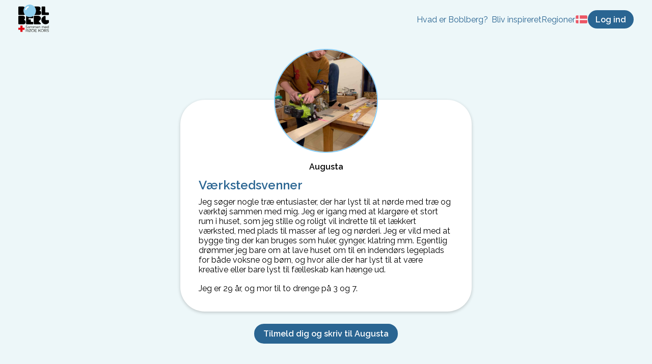

--- FILE ---
content_type: text/html; charset=utf-8
request_url: https://boblberg.dk/bobler/120715/V%C3%A6rkstedsvenner
body_size: 8793
content:
<!DOCTYPE html><html lang="da"><head><meta charSet="utf-8"/><meta name="viewport" content="width=device-width, initial-scale=1, minimum-scale=1, maximum-scale=1, viewport-fit=cover"/><title>Værkstedsvenner | Boblberg</title><meta name="description" content="Jeg søger nogle træ entusiaster, der har lyst til at nørde med træ og værktøj sammen med mig. Jeg er igang med at klargøre et stort rum i huset, som jeg stille"/><meta property="og:type" content="website"/><meta property="og:title" content="Boblberg | En digital platform for fællesskaber"/><meta property="og:description" content="Boblberg er en platform, hvor du kan skabe nye fællesskaber og søge nye interesser blandt 500.000 brugere – Bliv bruger idag og tag del i fællesskabet"/><meta property="og:image" content="https://filer.boblberg.dk/Assets/boblberg_open_graph_dk.jpg"/><meta property="og:site_name" content="Boblberg"/><link rel="canonical" href="https://boblberg.dk/bobler/120715/Værkstedsvenner"/><meta name="next-head-count" content="10"/><link rel="shortcut icon" href="/bobl.png"/><script id="CookieConsent" src="https://policy.app.cookieinformation.com/uc.js" data-culture="DA" type="text/javascript"></script><script async="" defer="" data-domain="boblberg.dk,boblberg.samlet" src="https://plausible.io/js/plausible.js"></script><link rel="preconnect" href="https://fonts.gstatic.com" crossorigin /><link rel="preload" href="/_next/static/css/f27ba98792be88ae.css" as="style"/><link rel="stylesheet" href="/_next/static/css/f27ba98792be88ae.css" data-n-g=""/><noscript data-n-css=""></noscript><script defer="" nomodule="" src="/_next/static/chunks/polyfills-5cd94c89d3acac5f.js"></script><script src="/_next/static/chunks/webpack-f1a85fcf73152eef.js" defer=""></script><script src="/_next/static/chunks/framework-a070cbfff3c750c5.js" defer=""></script><script src="/_next/static/chunks/main-992a2872f01ddcce.js" defer=""></script><script src="/_next/static/chunks/pages/_app-810b79ccf05cef7c.js" defer=""></script><script src="/_next/static/chunks/c943faba-9d8486e4c5eca33e.js" defer=""></script><script src="/_next/static/chunks/621-7bea0f8795ac3cf9.js" defer=""></script><script src="/_next/static/chunks/2314-30f432668e822693.js" defer=""></script><script src="/_next/static/chunks/pages/bobler/%5B...boblId%5D-0eb724d9453b660d.js" defer=""></script><script src="/_next/static/sPHfFnVLfsW5czQgyM2Qt/_buildManifest.js" defer=""></script><script src="/_next/static/sPHfFnVLfsW5czQgyM2Qt/_ssgManifest.js" defer=""></script><script src="/_next/static/sPHfFnVLfsW5czQgyM2Qt/_middlewareManifest.js" defer=""></script><style data-styled="" data-styled-version="6.1.8">.eDQHLK{background-color:#2a6592;color:white;font-size:16px;font-weight:bold;padding:0.5em 1em;border:2px solid #2a6592;border-radius:25px;font-family:Raleway,sans-serif;cursor:pointer;transition:background-color 0.1s,color 0.1s;}/*!sc*/
.eDQHLK:hover{background-color:transparent;color:#2a6592;}/*!sc*/
data-styled.g2[id="sc-4345496d-0"]{content:"eDQHLK,"}/*!sc*/
.hRJpPE{display:inline-block;background-color:#2a6592;color:white;font-weight:bold;padding:0.5em 1em;border:2px solid #2a6592;border-radius:100px;font-family:Raleway,sans-serif;text-decoration:none;transition:background-color 0.1s,color 0.1s;}/*!sc*/
.hRJpPE:hover{background-color:transparent;color:#2a6592;text-decoration:none;cursor:pointer;}/*!sc*/
data-styled.g3[id="sc-4345496d-1"]{content:"hRJpPE,"}/*!sc*/
.dvbWfR{font-family:inherit;font-size:16px;background-color:white;text-decoration:none;border-radius:12px;padding:0.5em 1em;margin-top:6px;border:1px solid lightgrey;}/*!sc*/
data-styled.g6[id="sc-a743e650-0"]{content:"dvbWfR,"}/*!sc*/
.koqUyx{font-family:inherit;font-size:16px;background-color:white;text-decoration:none;border-radius:12px;padding:0.5em 1em;margin-top:6px;border:1px solid lightgrey;height:36px;}/*!sc*/
data-styled.g7[id="sc-a743e650-1"]{content:"koqUyx,"}/*!sc*/
.MfAYY{position:absolute;opacity:0.25;z-index:-1;height:475px;width:475px;top:0;left:50%;transform:translateX(-50%);border-radius:50%;background:#7BCFF2;}/*!sc*/
data-styled.g10[id="sc-5c87c49a-0"]{content:"MfAYY,"}/*!sc*/
.fCFDoB li{display:flex;gap:1ch;}/*!sc*/
.fCFDoB li img{height:1rem;}/*!sc*/
data-styled.g22[id="sc-beySPh"]{content:"fCFDoB,"}/*!sc*/
.kupcFL{display:flex;margin:auto;max-width:300px;flex-direction:column;}/*!sc*/
.kupcFL h3{color:#2a6592;text-align:center;margin:12px 0;}/*!sc*/
.kupcFL .municipality-selector-container{display:flex;align-items:center;justify-content:space-between;gap:1ch;}/*!sc*/
.kupcFL .municipality-selector-container select:first-child{flex:1;}/*!sc*/
.kupcFL .municipality-selector-container select:last-child{all:unset;}/*!sc*/
.kupcFL .phone-inputs{display:flex;flex:1;max-width:300px;align-items:center;}/*!sc*/
.kupcFL .phone-inputs span{position:absolute;left:18px;top:55%;transform:translateY(-50%);color:#888;font-size:16px;}/*!sc*/
.kupcFL .consent-container{display:flex;align-items:center;margin-top:12px;cursor:pointer;}/*!sc*/
.kupcFL .consent-container .consent-checkbox{cursor:pointer;width:26px;margin:0px;}/*!sc*/
.kupcFL .consent-container .consent-text-container{margin-left:12px;}/*!sc*/
.kupcFL .submit-button{margin:12px auto 0;min-width:150px;}/*!sc*/
.kupcFL .error-message{font-size:14px;color:#E32020;margin-left:16px;margin-top:4px;}/*!sc*/
data-styled.g24[id="sc-7b98b114-0"]{content:"kupcFL,"}/*!sc*/
.ceWjAQ{padding:6px 12px;top:0;z-index:10;width:100%;box-sizing:border-box;background-color:rgba(237, 247, 249);display:flex;justify-content:space-between;align-items:center;}/*!sc*/
.ceWjAQ .home-navigation{margin-right:auto;}/*!sc*/
.ceWjAQ img{object-fit:contain;max-height:36px;}/*!sc*/
.ceWjAQ nav{display:flex;position:absolute;inset:1rem 1rem auto 1rem;z-index:1;box-sizing:border-box;padding:1rem 2rem;border-radius:1rem;background-color:white;box-shadow:0 0 1rem #9996;transform-origin:top center;transform:scale(0);opacity:0;transition:all 250ms;}/*!sc*/
.ceWjAQ nav a{font-size:16px;font-family:raleway;color:#0084ff;}/*!sc*/
.ceWjAQ nav ul{list-style:none;padding:0;display:flex;flex-direction:column;gap:0.6rem;}/*!sc*/
.ceWjAQ nav ul span{font-weight:bold;margin-top:1rem;color:#696969;display:block;}/*!sc*/
.ceWjAQ nav ul .dropdown li{padding-left:0.4rem;}/*!sc*/
.ceWjAQ nav >ul>li{margin:0;}/*!sc*/
.ceWjAQ nav .dropdown{display:contents;}/*!sc*/
.ceWjAQ nav .mobile-indent{padding-left:0.4rem;}/*!sc*/
.ceWjAQ nav .desktop-link{display:none;}/*!sc*/
.ceWjAQ nav .close-menu-button{font-size:1.2rem;position:absolute;inset:2rem 1rem auto auto;display:block;color:#696969;}/*!sc*/
.ceWjAQ .actions-container{justify-content:flex-end;display:flex;flex-direction:row;align-items:center;gap:0.4rem;}/*!sc*/
.ceWjAQ .actions-container button{padding:0.4em 0.8em;font-size:0.8rem;min-width:0;}/*!sc*/
.ceWjAQ button.navigation-item,.ceWjAQ a.navigation-item{display:none;}/*!sc*/
@media (min-width: 800px){.ceWjAQ{padding:6px 36px;display:flex;gap:1rem;}.ceWjAQ img{max-height:unset;}.ceWjAQ .mobile-header{display:none;}.ceWjAQ nav{display:flex;position:relative;inset:auto;background-color:transparent;padding:0;box-shadow:none;opacity:1;transform:scale(1);}.ceWjAQ nav .close-menu-button{display:none;}.ceWjAQ nav >ul{display:flex;flex-direction:row;gap:1rem;}.ceWjAQ nav >ul span{font-weight:normal;margin-top:0;color:#2a6592;}.ceWjAQ nav >ul >li>a{color:#2a6592;}.ceWjAQ nav .dropdown{display:flex;position:relative;margin:0;}.ceWjAQ nav .dropdown ul{display:flex;gap:0.4rem;flex-direction:column;position:absolute;background-color:white;padding:12px 12px 18px 12px;margin-top:2rem;border-radius:1rem;min-width:180px;box-shadow:0 0 1rem #9996;opacity:0;transform:scale(0);transform-origin:top left;transition:all 250ms;}.ceWjAQ nav .dropdown:hover ul{transform:scale(1);opacity:1;}.ceWjAQ .actions-container{gap:1rem;}.ceWjAQ .actions-container button{padding:0.4em 0.8em;font-size:1rem;min-width:0;}.ceWjAQ .actions-container button.menu-button{display:none;}}/*!sc*/
data-styled.g40[id="sc-d55f3279-0"]{content:"ceWjAQ,"}/*!sc*/
.ckGPGW{display:flex;padding:24px 0;flex-direction:column;align-items:center;}/*!sc*/
.ckGPGW .footer-container{display:flex;flex-wrap:wrap;flex-direction:row;justify-content:flex-start;}/*!sc*/
.ckGPGW .footer-container .column-container{margin:12px 24px 0;}/*!sc*/
.ckGPGW .footer-container .column-container a{display:block;margin:9px 0;text-decoration:none;cursor:pointer;}/*!sc*/
.ckGPGW .footer-container .column-container a:hover{text-decoration:underline;}/*!sc*/
.ckGPGW .footer-container .column-container span{margin:9px 0;}/*!sc*/
.ckGPGW .footer-container .column-container button{display:block;margin:9px 0;padding:0;background:none;border:none;font:inherit;cursor:pointer;outline:inherit;}/*!sc*/
.ckGPGW .footer-container .column-container a,.ckGPGW .footer-container .column-container span,.ckGPGW .footer-container .column-container button{color:#2a6592;}/*!sc*/
.ckGPGW .copyright-container{display:block;margin:24px 0 0;text-align:center;color:#333333;}/*!sc*/
@media screen and (min-width: 500px){.ckGPGW .footer-container{justify-content:space-around;}}/*!sc*/
data-styled.g41[id="sc-85b24aed-0"]{content:"ckGPGW,"}/*!sc*/
.dXxzcu{overflow:hidden;padding-bottom:48px;display:flex;flex-direction:column;align-items:center;background:#ffffff;position:relative;justify-content:center;}/*!sc*/
@media (min-width: 750px){.dXxzcu{flex-direction:row;padding:48px;}}/*!sc*/
data-styled.g44[id="sc-aa48437a-0"]{content:"dXxzcu,"}/*!sc*/
.kgCJOV{margin:24px;max-width:460px;text-align:center;}/*!sc*/
.kgCJOV h2{color:#2a6592;}/*!sc*/
@media (min-width: 750px){.kgCJOV{max-width:400px;text-align:left;margin-right:80px;}.kgCJOV h2{font-size:2em;}.kgCJOV p{font-size:1.2em;}}/*!sc*/
data-styled.g45[id="sc-aa48437a-1"]{content:"kgCJOV,"}/*!sc*/
</style><style data-href="https://fonts.googleapis.com/css2?family=Oswald:wght@400;600&family=Raleway:ital,wght@0,400;0,600;1,400;1,600&display=swap">@font-face{font-family:'Oswald';font-style:normal;font-weight:400;font-display:swap;src:url(https://fonts.gstatic.com/l/font?kit=TK3_WkUHHAIjg75cFRf3bXL8LICs1_FvgUI&skey=653237e53512d0de&v=v57) format('woff')}@font-face{font-family:'Oswald';font-style:normal;font-weight:600;font-display:swap;src:url(https://fonts.gstatic.com/l/font?kit=TK3_WkUHHAIjg75cFRf3bXL8LICs1y9ogUI&skey=653237e53512d0de&v=v57) format('woff')}@font-face{font-family:'Raleway';font-style:italic;font-weight:400;font-display:swap;src:url(https://fonts.gstatic.com/l/font?kit=1Pt_g8zYS_SKggPNyCgSQamb1W0lwk4S4WjMPrc&skey=bf44ee29381a37b0&v=v37) format('woff')}@font-face{font-family:'Raleway';font-style:italic;font-weight:600;font-display:swap;src:url(https://fonts.gstatic.com/l/font?kit=1Pt_g8zYS_SKggPNyCgSQamb1W0lwk4S4bbLPrc&skey=bf44ee29381a37b0&v=v37) format('woff')}@font-face{font-family:'Raleway';font-style:normal;font-weight:400;font-display:swap;src:url(https://fonts.gstatic.com/l/font?kit=1Ptxg8zYS_SKggPN4iEgvnHyvveLxVvaooCM&skey=30a27f2564731c64&v=v37) format('woff')}@font-face{font-family:'Raleway';font-style:normal;font-weight:600;font-display:swap;src:url(https://fonts.gstatic.com/l/font?kit=1Ptxg8zYS_SKggPN4iEgvnHyvveLxVsEpYCM&skey=30a27f2564731c64&v=v37) format('woff')}@font-face{font-family:'Oswald';font-style:normal;font-weight:400;font-display:swap;src:url(https://fonts.gstatic.com/s/oswald/v57/TK3IWkUHHAIjg75cFRf3bXL8LICs1_Fv40pKlN4NNSeSASz7FmlbHYjMdZwlou4.woff2) format('woff2');unicode-range:U+0460-052F,U+1C80-1C8A,U+20B4,U+2DE0-2DFF,U+A640-A69F,U+FE2E-FE2F}@font-face{font-family:'Oswald';font-style:normal;font-weight:400;font-display:swap;src:url(https://fonts.gstatic.com/s/oswald/v57/TK3IWkUHHAIjg75cFRf3bXL8LICs1_Fv40pKlN4NNSeSASz7FmlSHYjMdZwlou4.woff2) format('woff2');unicode-range:U+0301,U+0400-045F,U+0490-0491,U+04B0-04B1,U+2116}@font-face{font-family:'Oswald';font-style:normal;font-weight:400;font-display:swap;src:url(https://fonts.gstatic.com/s/oswald/v57/TK3IWkUHHAIjg75cFRf3bXL8LICs1_Fv40pKlN4NNSeSASz7FmlZHYjMdZwlou4.woff2) format('woff2');unicode-range:U+0102-0103,U+0110-0111,U+0128-0129,U+0168-0169,U+01A0-01A1,U+01AF-01B0,U+0300-0301,U+0303-0304,U+0308-0309,U+0323,U+0329,U+1EA0-1EF9,U+20AB}@font-face{font-family:'Oswald';font-style:normal;font-weight:400;font-display:swap;src:url(https://fonts.gstatic.com/s/oswald/v57/TK3IWkUHHAIjg75cFRf3bXL8LICs1_Fv40pKlN4NNSeSASz7FmlYHYjMdZwlou4.woff2) format('woff2');unicode-range:U+0100-02BA,U+02BD-02C5,U+02C7-02CC,U+02CE-02D7,U+02DD-02FF,U+0304,U+0308,U+0329,U+1D00-1DBF,U+1E00-1E9F,U+1EF2-1EFF,U+2020,U+20A0-20AB,U+20AD-20C0,U+2113,U+2C60-2C7F,U+A720-A7FF}@font-face{font-family:'Oswald';font-style:normal;font-weight:400;font-display:swap;src:url(https://fonts.gstatic.com/s/oswald/v57/TK3IWkUHHAIjg75cFRf3bXL8LICs1_Fv40pKlN4NNSeSASz7FmlWHYjMdZwl.woff2) format('woff2');unicode-range:U+0000-00FF,U+0131,U+0152-0153,U+02BB-02BC,U+02C6,U+02DA,U+02DC,U+0304,U+0308,U+0329,U+2000-206F,U+20AC,U+2122,U+2191,U+2193,U+2212,U+2215,U+FEFF,U+FFFD}@font-face{font-family:'Oswald';font-style:normal;font-weight:600;font-display:swap;src:url(https://fonts.gstatic.com/s/oswald/v57/TK3IWkUHHAIjg75cFRf3bXL8LICs1_Fv40pKlN4NNSeSASz7FmlbHYjMdZwlou4.woff2) format('woff2');unicode-range:U+0460-052F,U+1C80-1C8A,U+20B4,U+2DE0-2DFF,U+A640-A69F,U+FE2E-FE2F}@font-face{font-family:'Oswald';font-style:normal;font-weight:600;font-display:swap;src:url(https://fonts.gstatic.com/s/oswald/v57/TK3IWkUHHAIjg75cFRf3bXL8LICs1_Fv40pKlN4NNSeSASz7FmlSHYjMdZwlou4.woff2) format('woff2');unicode-range:U+0301,U+0400-045F,U+0490-0491,U+04B0-04B1,U+2116}@font-face{font-family:'Oswald';font-style:normal;font-weight:600;font-display:swap;src:url(https://fonts.gstatic.com/s/oswald/v57/TK3IWkUHHAIjg75cFRf3bXL8LICs1_Fv40pKlN4NNSeSASz7FmlZHYjMdZwlou4.woff2) format('woff2');unicode-range:U+0102-0103,U+0110-0111,U+0128-0129,U+0168-0169,U+01A0-01A1,U+01AF-01B0,U+0300-0301,U+0303-0304,U+0308-0309,U+0323,U+0329,U+1EA0-1EF9,U+20AB}@font-face{font-family:'Oswald';font-style:normal;font-weight:600;font-display:swap;src:url(https://fonts.gstatic.com/s/oswald/v57/TK3IWkUHHAIjg75cFRf3bXL8LICs1_Fv40pKlN4NNSeSASz7FmlYHYjMdZwlou4.woff2) format('woff2');unicode-range:U+0100-02BA,U+02BD-02C5,U+02C7-02CC,U+02CE-02D7,U+02DD-02FF,U+0304,U+0308,U+0329,U+1D00-1DBF,U+1E00-1E9F,U+1EF2-1EFF,U+2020,U+20A0-20AB,U+20AD-20C0,U+2113,U+2C60-2C7F,U+A720-A7FF}@font-face{font-family:'Oswald';font-style:normal;font-weight:600;font-display:swap;src:url(https://fonts.gstatic.com/s/oswald/v57/TK3IWkUHHAIjg75cFRf3bXL8LICs1_Fv40pKlN4NNSeSASz7FmlWHYjMdZwl.woff2) format('woff2');unicode-range:U+0000-00FF,U+0131,U+0152-0153,U+02BB-02BC,U+02C6,U+02DA,U+02DC,U+0304,U+0308,U+0329,U+2000-206F,U+20AC,U+2122,U+2191,U+2193,U+2212,U+2215,U+FEFF,U+FFFD}@font-face{font-family:'Raleway';font-style:italic;font-weight:400;font-display:swap;src:url(https://fonts.gstatic.com/s/raleway/v37/1Ptsg8zYS_SKggPNyCg4QIFqL_KWxWMT.woff2) format('woff2');unicode-range:U+0460-052F,U+1C80-1C8A,U+20B4,U+2DE0-2DFF,U+A640-A69F,U+FE2E-FE2F}@font-face{font-family:'Raleway';font-style:italic;font-weight:400;font-display:swap;src:url(https://fonts.gstatic.com/s/raleway/v37/1Ptsg8zYS_SKggPNyCg4SYFqL_KWxWMT.woff2) format('woff2');unicode-range:U+0301,U+0400-045F,U+0490-0491,U+04B0-04B1,U+2116}@font-face{font-family:'Raleway';font-style:italic;font-weight:400;font-display:swap;src:url(https://fonts.gstatic.com/s/raleway/v37/1Ptsg8zYS_SKggPNyCg4QoFqL_KWxWMT.woff2) format('woff2');unicode-range:U+0102-0103,U+0110-0111,U+0128-0129,U+0168-0169,U+01A0-01A1,U+01AF-01B0,U+0300-0301,U+0303-0304,U+0308-0309,U+0323,U+0329,U+1EA0-1EF9,U+20AB}@font-face{font-family:'Raleway';font-style:italic;font-weight:400;font-display:swap;src:url(https://fonts.gstatic.com/s/raleway/v37/1Ptsg8zYS_SKggPNyCg4Q4FqL_KWxWMT.woff2) format('woff2');unicode-range:U+0100-02BA,U+02BD-02C5,U+02C7-02CC,U+02CE-02D7,U+02DD-02FF,U+0304,U+0308,U+0329,U+1D00-1DBF,U+1E00-1E9F,U+1EF2-1EFF,U+2020,U+20A0-20AB,U+20AD-20C0,U+2113,U+2C60-2C7F,U+A720-A7FF}@font-face{font-family:'Raleway';font-style:italic;font-weight:400;font-display:swap;src:url(https://fonts.gstatic.com/s/raleway/v37/1Ptsg8zYS_SKggPNyCg4TYFqL_KWxQ.woff2) format('woff2');unicode-range:U+0000-00FF,U+0131,U+0152-0153,U+02BB-02BC,U+02C6,U+02DA,U+02DC,U+0304,U+0308,U+0329,U+2000-206F,U+20AC,U+2122,U+2191,U+2193,U+2212,U+2215,U+FEFF,U+FFFD}@font-face{font-family:'Raleway';font-style:italic;font-weight:600;font-display:swap;src:url(https://fonts.gstatic.com/s/raleway/v37/1Ptsg8zYS_SKggPNyCg4QIFqL_KWxWMT.woff2) format('woff2');unicode-range:U+0460-052F,U+1C80-1C8A,U+20B4,U+2DE0-2DFF,U+A640-A69F,U+FE2E-FE2F}@font-face{font-family:'Raleway';font-style:italic;font-weight:600;font-display:swap;src:url(https://fonts.gstatic.com/s/raleway/v37/1Ptsg8zYS_SKggPNyCg4SYFqL_KWxWMT.woff2) format('woff2');unicode-range:U+0301,U+0400-045F,U+0490-0491,U+04B0-04B1,U+2116}@font-face{font-family:'Raleway';font-style:italic;font-weight:600;font-display:swap;src:url(https://fonts.gstatic.com/s/raleway/v37/1Ptsg8zYS_SKggPNyCg4QoFqL_KWxWMT.woff2) format('woff2');unicode-range:U+0102-0103,U+0110-0111,U+0128-0129,U+0168-0169,U+01A0-01A1,U+01AF-01B0,U+0300-0301,U+0303-0304,U+0308-0309,U+0323,U+0329,U+1EA0-1EF9,U+20AB}@font-face{font-family:'Raleway';font-style:italic;font-weight:600;font-display:swap;src:url(https://fonts.gstatic.com/s/raleway/v37/1Ptsg8zYS_SKggPNyCg4Q4FqL_KWxWMT.woff2) format('woff2');unicode-range:U+0100-02BA,U+02BD-02C5,U+02C7-02CC,U+02CE-02D7,U+02DD-02FF,U+0304,U+0308,U+0329,U+1D00-1DBF,U+1E00-1E9F,U+1EF2-1EFF,U+2020,U+20A0-20AB,U+20AD-20C0,U+2113,U+2C60-2C7F,U+A720-A7FF}@font-face{font-family:'Raleway';font-style:italic;font-weight:600;font-display:swap;src:url(https://fonts.gstatic.com/s/raleway/v37/1Ptsg8zYS_SKggPNyCg4TYFqL_KWxQ.woff2) format('woff2');unicode-range:U+0000-00FF,U+0131,U+0152-0153,U+02BB-02BC,U+02C6,U+02DA,U+02DC,U+0304,U+0308,U+0329,U+2000-206F,U+20AC,U+2122,U+2191,U+2193,U+2212,U+2215,U+FEFF,U+FFFD}@font-face{font-family:'Raleway';font-style:normal;font-weight:400;font-display:swap;src:url(https://fonts.gstatic.com/s/raleway/v37/1Ptug8zYS_SKggPNyCAIT4ttDfCmxA.woff2) format('woff2');unicode-range:U+0460-052F,U+1C80-1C8A,U+20B4,U+2DE0-2DFF,U+A640-A69F,U+FE2E-FE2F}@font-face{font-family:'Raleway';font-style:normal;font-weight:400;font-display:swap;src:url(https://fonts.gstatic.com/s/raleway/v37/1Ptug8zYS_SKggPNyCkIT4ttDfCmxA.woff2) format('woff2');unicode-range:U+0301,U+0400-045F,U+0490-0491,U+04B0-04B1,U+2116}@font-face{font-family:'Raleway';font-style:normal;font-weight:400;font-display:swap;src:url(https://fonts.gstatic.com/s/raleway/v37/1Ptug8zYS_SKggPNyCIIT4ttDfCmxA.woff2) format('woff2');unicode-range:U+0102-0103,U+0110-0111,U+0128-0129,U+0168-0169,U+01A0-01A1,U+01AF-01B0,U+0300-0301,U+0303-0304,U+0308-0309,U+0323,U+0329,U+1EA0-1EF9,U+20AB}@font-face{font-family:'Raleway';font-style:normal;font-weight:400;font-display:swap;src:url(https://fonts.gstatic.com/s/raleway/v37/1Ptug8zYS_SKggPNyCMIT4ttDfCmxA.woff2) format('woff2');unicode-range:U+0100-02BA,U+02BD-02C5,U+02C7-02CC,U+02CE-02D7,U+02DD-02FF,U+0304,U+0308,U+0329,U+1D00-1DBF,U+1E00-1E9F,U+1EF2-1EFF,U+2020,U+20A0-20AB,U+20AD-20C0,U+2113,U+2C60-2C7F,U+A720-A7FF}@font-face{font-family:'Raleway';font-style:normal;font-weight:400;font-display:swap;src:url(https://fonts.gstatic.com/s/raleway/v37/1Ptug8zYS_SKggPNyC0IT4ttDfA.woff2) format('woff2');unicode-range:U+0000-00FF,U+0131,U+0152-0153,U+02BB-02BC,U+02C6,U+02DA,U+02DC,U+0304,U+0308,U+0329,U+2000-206F,U+20AC,U+2122,U+2191,U+2193,U+2212,U+2215,U+FEFF,U+FFFD}@font-face{font-family:'Raleway';font-style:normal;font-weight:600;font-display:swap;src:url(https://fonts.gstatic.com/s/raleway/v37/1Ptug8zYS_SKggPNyCAIT4ttDfCmxA.woff2) format('woff2');unicode-range:U+0460-052F,U+1C80-1C8A,U+20B4,U+2DE0-2DFF,U+A640-A69F,U+FE2E-FE2F}@font-face{font-family:'Raleway';font-style:normal;font-weight:600;font-display:swap;src:url(https://fonts.gstatic.com/s/raleway/v37/1Ptug8zYS_SKggPNyCkIT4ttDfCmxA.woff2) format('woff2');unicode-range:U+0301,U+0400-045F,U+0490-0491,U+04B0-04B1,U+2116}@font-face{font-family:'Raleway';font-style:normal;font-weight:600;font-display:swap;src:url(https://fonts.gstatic.com/s/raleway/v37/1Ptug8zYS_SKggPNyCIIT4ttDfCmxA.woff2) format('woff2');unicode-range:U+0102-0103,U+0110-0111,U+0128-0129,U+0168-0169,U+01A0-01A1,U+01AF-01B0,U+0300-0301,U+0303-0304,U+0308-0309,U+0323,U+0329,U+1EA0-1EF9,U+20AB}@font-face{font-family:'Raleway';font-style:normal;font-weight:600;font-display:swap;src:url(https://fonts.gstatic.com/s/raleway/v37/1Ptug8zYS_SKggPNyCMIT4ttDfCmxA.woff2) format('woff2');unicode-range:U+0100-02BA,U+02BD-02C5,U+02C7-02CC,U+02CE-02D7,U+02DD-02FF,U+0304,U+0308,U+0329,U+1D00-1DBF,U+1E00-1E9F,U+1EF2-1EFF,U+2020,U+20A0-20AB,U+20AD-20C0,U+2113,U+2C60-2C7F,U+A720-A7FF}@font-face{font-family:'Raleway';font-style:normal;font-weight:600;font-display:swap;src:url(https://fonts.gstatic.com/s/raleway/v37/1Ptug8zYS_SKggPNyC0IT4ttDfA.woff2) format('woff2');unicode-range:U+0000-00FF,U+0131,U+0152-0153,U+02BB-02BC,U+02C6,U+02DA,U+02DC,U+0304,U+0308,U+0329,U+2000-206F,U+20AC,U+2122,U+2191,U+2193,U+2212,U+2215,U+FEFF,U+FFFD}</style></head><body><div id="__next" data-reactroot=""><header class="sc-d55f3279-0 ceWjAQ"><a class="home-navigation" href="/"><span style="box-sizing:border-box;display:inline-block;overflow:hidden;width:initial;height:initial;background:none;opacity:1;border:0;margin:0;padding:0;position:relative;max-width:100%"><span style="box-sizing:border-box;display:block;width:initial;height:initial;background:none;opacity:1;border:0;margin:0;padding:0;max-width:100%"><img style="display:block;max-width:100%;width:initial;height:initial;background:none;opacity:1;border:0;margin:0;padding:0" alt="" aria-hidden="true" src="data:image/svg+xml,%3csvg%20xmlns=%27http://www.w3.org/2000/svg%27%20version=%271.1%27%20width=%2760%27%20height=%2760%27/%3e"/></span><img alt="Boblberg logo" src="[data-uri]" decoding="async" data-nimg="intrinsic" style="position:absolute;top:0;left:0;bottom:0;right:0;box-sizing:border-box;padding:0;border:none;margin:auto;display:block;width:0;height:0;min-width:100%;max-width:100%;min-height:100%;max-height:100%"/><noscript><img alt="Boblberg logo" srcSet="/_next/static/media/boblberg_rk_2022.5ebf4018.svg 1x, /_next/static/media/boblberg_rk_2022.5ebf4018.svg 2x" src="/_next/static/media/boblberg_rk_2022.5ebf4018.svg" decoding="async" data-nimg="intrinsic" style="position:absolute;top:0;left:0;bottom:0;right:0;box-sizing:border-box;padding:0;border:none;margin:auto;display:block;width:0;height:0;min-width:100%;max-width:100%;min-height:100%;max-height:100%" loading="lazy"/></noscript></span></a><nav tabindex="1"><style data-emotion="css 11qrfta">.css-11qrfta{font-family:"Roboto","Helvetica","Arial",sans-serif;font-weight:500;font-size:0.875rem;line-height:1.75;letter-spacing:0.02857em;text-transform:uppercase;min-width:64px;padding:6px 8px;border-radius:4px;-webkit-transition:background-color 250ms cubic-bezier(0.4, 0, 0.2, 1) 0ms,box-shadow 250ms cubic-bezier(0.4, 0, 0.2, 1) 0ms,border-color 250ms cubic-bezier(0.4, 0, 0.2, 1) 0ms,color 250ms cubic-bezier(0.4, 0, 0.2, 1) 0ms;transition:background-color 250ms cubic-bezier(0.4, 0, 0.2, 1) 0ms,box-shadow 250ms cubic-bezier(0.4, 0, 0.2, 1) 0ms,border-color 250ms cubic-bezier(0.4, 0, 0.2, 1) 0ms,color 250ms cubic-bezier(0.4, 0, 0.2, 1) 0ms;color:#1976d2;}.css-11qrfta:hover{-webkit-text-decoration:none;text-decoration:none;background-color:rgba(25, 118, 210, 0.04);}@media (hover: none){.css-11qrfta:hover{background-color:transparent;}}.css-11qrfta.Mui-disabled{color:rgba(0, 0, 0, 0.26);}</style><style data-emotion="css 1ujsas3">.css-1ujsas3{display:-webkit-inline-box;display:-webkit-inline-flex;display:-ms-inline-flexbox;display:inline-flex;-webkit-align-items:center;-webkit-box-align:center;-ms-flex-align:center;align-items:center;-webkit-box-pack:center;-ms-flex-pack:center;-webkit-justify-content:center;justify-content:center;position:relative;box-sizing:border-box;-webkit-tap-highlight-color:transparent;background-color:transparent;outline:0;border:0;margin:0;border-radius:0;padding:0;cursor:pointer;-webkit-user-select:none;-moz-user-select:none;-ms-user-select:none;user-select:none;vertical-align:middle;-moz-appearance:none;-webkit-appearance:none;-webkit-text-decoration:none;text-decoration:none;color:inherit;font-family:"Roboto","Helvetica","Arial",sans-serif;font-weight:500;font-size:0.875rem;line-height:1.75;letter-spacing:0.02857em;text-transform:uppercase;min-width:64px;padding:6px 8px;border-radius:4px;-webkit-transition:background-color 250ms cubic-bezier(0.4, 0, 0.2, 1) 0ms,box-shadow 250ms cubic-bezier(0.4, 0, 0.2, 1) 0ms,border-color 250ms cubic-bezier(0.4, 0, 0.2, 1) 0ms,color 250ms cubic-bezier(0.4, 0, 0.2, 1) 0ms;transition:background-color 250ms cubic-bezier(0.4, 0, 0.2, 1) 0ms,box-shadow 250ms cubic-bezier(0.4, 0, 0.2, 1) 0ms,border-color 250ms cubic-bezier(0.4, 0, 0.2, 1) 0ms,color 250ms cubic-bezier(0.4, 0, 0.2, 1) 0ms;color:#1976d2;}.css-1ujsas3::-moz-focus-inner{border-style:none;}.css-1ujsas3.Mui-disabled{pointer-events:none;cursor:default;}@media print{.css-1ujsas3{-webkit-print-color-adjust:exact;color-adjust:exact;}}.css-1ujsas3:hover{-webkit-text-decoration:none;text-decoration:none;background-color:rgba(25, 118, 210, 0.04);}@media (hover: none){.css-1ujsas3:hover{background-color:transparent;}}.css-1ujsas3.Mui-disabled{color:rgba(0, 0, 0, 0.26);}</style><button class="MuiButtonBase-root MuiButton-root MuiButton-text MuiButton-textPrimary MuiButton-sizeMedium MuiButton-textSizeMedium MuiButton-root MuiButton-text MuiButton-textPrimary MuiButton-sizeMedium MuiButton-textSizeMedium close-menu-button css-1ujsas3" tabindex="0" type="button"><svg aria-hidden="true" focusable="false" data-prefix="fas" data-icon="times" class="svg-inline--fa fa-times fa-w-11 " role="img" xmlns="http://www.w3.org/2000/svg" viewBox="0 0 352 512"><path fill="currentColor" d="M242.72 256l100.07-100.07c12.28-12.28 12.28-32.19 0-44.48l-22.24-22.24c-12.28-12.28-32.19-12.28-44.48 0L176 189.28 75.93 89.21c-12.28-12.28-32.19-12.28-44.48 0L9.21 111.45c-12.28 12.28-12.28 32.19 0 44.48L109.28 256 9.21 356.07c-12.28 12.28-12.28 32.19 0 44.48l22.24 22.24c12.28 12.28 32.2 12.28 44.48 0L176 322.72l100.07 100.07c12.28 12.28 32.2 12.28 44.48 0l22.24-22.24c12.28-12.28 12.28-32.19 0-44.48L242.72 256z"></path></svg></button><ul><li class="dropdown"><span class="mobile-header">Hvad er Boblberg?</span><a class="mobile-indent" href="/hvad-er-boblberg">Hvad er Boblberg?</a></li><li class="dropdown"><span class="mobile-header">Bliv inspireret</span><a class="mobile-indent" href="/inspiration">Oversigt</a><ul></ul></li><li class="dropdown"><span>Regioner</span><ul><li><a href="/hovedstaden">Hovedstaden</a></li><li><a href="/sjaelland">Sjælland</a></li><li><a href="/syddanmark">Syddanmark</a></li><li><a href="/midtjylland">Midtjylland</a></li><li><a href="/nordjylland">Nordjylland</a></li></ul></li></ul></nav><div class="actions-container"><style data-emotion="css 11qrfta">.css-11qrfta{font-family:"Roboto","Helvetica","Arial",sans-serif;font-weight:500;font-size:0.875rem;line-height:1.75;letter-spacing:0.02857em;text-transform:uppercase;min-width:64px;padding:6px 8px;border-radius:4px;-webkit-transition:background-color 250ms cubic-bezier(0.4, 0, 0.2, 1) 0ms,box-shadow 250ms cubic-bezier(0.4, 0, 0.2, 1) 0ms,border-color 250ms cubic-bezier(0.4, 0, 0.2, 1) 0ms,color 250ms cubic-bezier(0.4, 0, 0.2, 1) 0ms;transition:background-color 250ms cubic-bezier(0.4, 0, 0.2, 1) 0ms,box-shadow 250ms cubic-bezier(0.4, 0, 0.2, 1) 0ms,border-color 250ms cubic-bezier(0.4, 0, 0.2, 1) 0ms,color 250ms cubic-bezier(0.4, 0, 0.2, 1) 0ms;color:#1976d2;}.css-11qrfta:hover{-webkit-text-decoration:none;text-decoration:none;background-color:rgba(25, 118, 210, 0.04);}@media (hover: none){.css-11qrfta:hover{background-color:transparent;}}.css-11qrfta.Mui-disabled{color:rgba(0, 0, 0, 0.26);}</style><style data-emotion="css 1ujsas3">.css-1ujsas3{display:-webkit-inline-box;display:-webkit-inline-flex;display:-ms-inline-flexbox;display:inline-flex;-webkit-align-items:center;-webkit-box-align:center;-ms-flex-align:center;align-items:center;-webkit-box-pack:center;-ms-flex-pack:center;-webkit-justify-content:center;justify-content:center;position:relative;box-sizing:border-box;-webkit-tap-highlight-color:transparent;background-color:transparent;outline:0;border:0;margin:0;border-radius:0;padding:0;cursor:pointer;-webkit-user-select:none;-moz-user-select:none;-ms-user-select:none;user-select:none;vertical-align:middle;-moz-appearance:none;-webkit-appearance:none;-webkit-text-decoration:none;text-decoration:none;color:inherit;font-family:"Roboto","Helvetica","Arial",sans-serif;font-weight:500;font-size:0.875rem;line-height:1.75;letter-spacing:0.02857em;text-transform:uppercase;min-width:64px;padding:6px 8px;border-radius:4px;-webkit-transition:background-color 250ms cubic-bezier(0.4, 0, 0.2, 1) 0ms,box-shadow 250ms cubic-bezier(0.4, 0, 0.2, 1) 0ms,border-color 250ms cubic-bezier(0.4, 0, 0.2, 1) 0ms,color 250ms cubic-bezier(0.4, 0, 0.2, 1) 0ms;transition:background-color 250ms cubic-bezier(0.4, 0, 0.2, 1) 0ms,box-shadow 250ms cubic-bezier(0.4, 0, 0.2, 1) 0ms,border-color 250ms cubic-bezier(0.4, 0, 0.2, 1) 0ms,color 250ms cubic-bezier(0.4, 0, 0.2, 1) 0ms;color:#1976d2;}.css-1ujsas3::-moz-focus-inner{border-style:none;}.css-1ujsas3.Mui-disabled{pointer-events:none;cursor:default;}@media print{.css-1ujsas3{-webkit-print-color-adjust:exact;color-adjust:exact;}}.css-1ujsas3:hover{-webkit-text-decoration:none;text-decoration:none;background-color:rgba(25, 118, 210, 0.04);}@media (hover: none){.css-1ujsas3:hover{background-color:transparent;}}.css-1ujsas3.Mui-disabled{color:rgba(0, 0, 0, 0.26);}</style><button class="MuiButtonBase-root MuiButton-root MuiButton-text MuiButton-textPrimary MuiButton-sizeMedium MuiButton-textSizeMedium MuiButton-root MuiButton-text MuiButton-textPrimary MuiButton-sizeMedium MuiButton-textSizeMedium css-1ujsas3" tabindex="0" type="button" aria-haspopup="true" aria-label="[missing &quot;da.settings&quot; translation]" style="height:1rem"><span style="box-sizing:border-box;display:block;overflow:hidden;width:initial;height:initial;background:none;opacity:1;border:0;margin:0;padding:0;position:absolute;top:0;left:0;bottom:0;right:0"><img alt="..." src="[data-uri]" decoding="async" data-nimg="fill" style="position:absolute;top:0;left:0;bottom:0;right:0;box-sizing:border-box;padding:0;border:none;margin:auto;display:block;width:0;height:0;min-width:100%;max-width:100%;min-height:100%;max-height:100%"/><noscript><img alt="..." sizes="100vw" srcSet="/_next/image?url=https%3A%2F%2Ffiler.boblberg.dk%2FAssets%2FImg%2Fflags%2Fda.png&amp;w=640&amp;q=75 640w, /_next/image?url=https%3A%2F%2Ffiler.boblberg.dk%2FAssets%2FImg%2Fflags%2Fda.png&amp;w=750&amp;q=75 750w, /_next/image?url=https%3A%2F%2Ffiler.boblberg.dk%2FAssets%2FImg%2Fflags%2Fda.png&amp;w=828&amp;q=75 828w, /_next/image?url=https%3A%2F%2Ffiler.boblberg.dk%2FAssets%2FImg%2Fflags%2Fda.png&amp;w=1080&amp;q=75 1080w, /_next/image?url=https%3A%2F%2Ffiler.boblberg.dk%2FAssets%2FImg%2Fflags%2Fda.png&amp;w=1200&amp;q=75 1200w, /_next/image?url=https%3A%2F%2Ffiler.boblberg.dk%2FAssets%2FImg%2Fflags%2Fda.png&amp;w=1920&amp;q=75 1920w, /_next/image?url=https%3A%2F%2Ffiler.boblberg.dk%2FAssets%2FImg%2Fflags%2Fda.png&amp;w=2048&amp;q=75 2048w, /_next/image?url=https%3A%2F%2Ffiler.boblberg.dk%2FAssets%2FImg%2Fflags%2Fda.png&amp;w=3840&amp;q=75 3840w" src="/_next/image?url=https%3A%2F%2Ffiler.boblberg.dk%2FAssets%2FImg%2Fflags%2Fda.png&amp;w=3840&amp;q=75" decoding="async" data-nimg="fill" style="position:absolute;top:0;left:0;bottom:0;right:0;box-sizing:border-box;padding:0;border:none;margin:auto;display:block;width:0;height:0;min-width:100%;max-width:100%;min-height:100%;max-height:100%" loading="lazy"/></noscript></span></button><button class="sc-4345496d-0 eDQHLK login-button">Log ind</button><style data-emotion="css 11qrfta">.css-11qrfta{font-family:"Roboto","Helvetica","Arial",sans-serif;font-weight:500;font-size:0.875rem;line-height:1.75;letter-spacing:0.02857em;text-transform:uppercase;min-width:64px;padding:6px 8px;border-radius:4px;-webkit-transition:background-color 250ms cubic-bezier(0.4, 0, 0.2, 1) 0ms,box-shadow 250ms cubic-bezier(0.4, 0, 0.2, 1) 0ms,border-color 250ms cubic-bezier(0.4, 0, 0.2, 1) 0ms,color 250ms cubic-bezier(0.4, 0, 0.2, 1) 0ms;transition:background-color 250ms cubic-bezier(0.4, 0, 0.2, 1) 0ms,box-shadow 250ms cubic-bezier(0.4, 0, 0.2, 1) 0ms,border-color 250ms cubic-bezier(0.4, 0, 0.2, 1) 0ms,color 250ms cubic-bezier(0.4, 0, 0.2, 1) 0ms;color:#1976d2;}.css-11qrfta:hover{-webkit-text-decoration:none;text-decoration:none;background-color:rgba(25, 118, 210, 0.04);}@media (hover: none){.css-11qrfta:hover{background-color:transparent;}}.css-11qrfta.Mui-disabled{color:rgba(0, 0, 0, 0.26);}</style><style data-emotion="css 1ujsas3">.css-1ujsas3{display:-webkit-inline-box;display:-webkit-inline-flex;display:-ms-inline-flexbox;display:inline-flex;-webkit-align-items:center;-webkit-box-align:center;-ms-flex-align:center;align-items:center;-webkit-box-pack:center;-ms-flex-pack:center;-webkit-justify-content:center;justify-content:center;position:relative;box-sizing:border-box;-webkit-tap-highlight-color:transparent;background-color:transparent;outline:0;border:0;margin:0;border-radius:0;padding:0;cursor:pointer;-webkit-user-select:none;-moz-user-select:none;-ms-user-select:none;user-select:none;vertical-align:middle;-moz-appearance:none;-webkit-appearance:none;-webkit-text-decoration:none;text-decoration:none;color:inherit;font-family:"Roboto","Helvetica","Arial",sans-serif;font-weight:500;font-size:0.875rem;line-height:1.75;letter-spacing:0.02857em;text-transform:uppercase;min-width:64px;padding:6px 8px;border-radius:4px;-webkit-transition:background-color 250ms cubic-bezier(0.4, 0, 0.2, 1) 0ms,box-shadow 250ms cubic-bezier(0.4, 0, 0.2, 1) 0ms,border-color 250ms cubic-bezier(0.4, 0, 0.2, 1) 0ms,color 250ms cubic-bezier(0.4, 0, 0.2, 1) 0ms;transition:background-color 250ms cubic-bezier(0.4, 0, 0.2, 1) 0ms,box-shadow 250ms cubic-bezier(0.4, 0, 0.2, 1) 0ms,border-color 250ms cubic-bezier(0.4, 0, 0.2, 1) 0ms,color 250ms cubic-bezier(0.4, 0, 0.2, 1) 0ms;color:#1976d2;}.css-1ujsas3::-moz-focus-inner{border-style:none;}.css-1ujsas3.Mui-disabled{pointer-events:none;cursor:default;}@media print{.css-1ujsas3{-webkit-print-color-adjust:exact;color-adjust:exact;}}.css-1ujsas3:hover{-webkit-text-decoration:none;text-decoration:none;background-color:rgba(25, 118, 210, 0.04);}@media (hover: none){.css-1ujsas3:hover{background-color:transparent;}}.css-1ujsas3.Mui-disabled{color:rgba(0, 0, 0, 0.26);}</style><button class="MuiButtonBase-root MuiButton-root MuiButton-text MuiButton-textPrimary MuiButton-sizeMedium MuiButton-textSizeMedium MuiButton-root MuiButton-text MuiButton-textPrimary MuiButton-sizeMedium MuiButton-textSizeMedium menu-button css-1ujsas3" tabindex="0" type="button"><svg aria-hidden="true" focusable="false" data-prefix="fas" data-icon="bars" class="svg-inline--fa fa-bars fa-w-14 " role="img" xmlns="http://www.w3.org/2000/svg" viewBox="0 0 448 512"><path fill="currentColor" d="M16 132h416c8.837 0 16-7.163 16-16V76c0-8.837-7.163-16-16-16H16C7.163 60 0 67.163 0 76v40c0 8.837 7.163 16 16 16zm0 160h416c8.837 0 16-7.163 16-16v-40c0-8.837-7.163-16-16-16H16c-8.837 0-16 7.163-16 16v40c0 8.837 7.163 16 16 16zm0 160h416c8.837 0 16-7.163 16-16v-40c0-8.837-7.163-16-16-16H16c-8.837 0-16 7.163-16 16v40c0 8.837 7.163 16 16 16z"></path></svg></button></div></header><div style="display:flex;flex-direction:column;align-items:center;padding:0 12px 48px;overflow:hidden"><div style="display:flex;flex-direction:column;margin-top:120px;max-width:500px;background-color:white;border-radius:48px;padding:36px;box-shadow:0px 2px 6px rgba(0,0,0,0.2)"><img src="https://filer.boblberg.dk/Img/Bobler/new/591358/img_1709493555640.jpg" alt="Værkstedsvenner" style="display:block;height:200px;width:200px;object-fit:cover;border-radius:100px;margin:auto;margin-top:-136px;border:2px solid #87cefa"/><span style="display:block;margin:auto;margin-top:18px;text-align:center;font-weight:bold">Augusta</span><h1 style="align-self:start;font-size:24px;margin-top:12px;margin-bottom:0">Værkstedsvenner</h1><p style="margin:9px 0px 0px">Jeg søger nogle træ entusiaster, der har lyst til at nørde med træ og værktøj sammen med mig. Jeg er igang med at klargøre et stort rum i huset, som jeg stille og roligt vil indrette til et lækkert værksted, med plads til masser af leg og nørderi. Jeg er vild med at bygge ting der kan bruges som huler, gynger, klatring mm. Egentlig drømmer jeg bare om at lave huset om til en indendørs legeplads for både voksne og børn, og hvor alle der har lyst til at være kreative eller bare lyst til fælleskab kan hænge ud. </p><p style="margin:9px 0px 0px"></p><p style="margin:9px 0px 0px">Jeg er 29 år, og mor til to drenge på 3 og 7. </p></div><a style="margin-top:24px;margin-bottom:24px;text-align:center" class="sc-4345496d-1 hRJpPE">Tilmeld dig og skriv til Augusta</a></div><div class="sc-aa48437a-0 dXxzcu"><div class="sc-aa48437a-1 kgCJOV"><h2 style="color:#2a6592">Blev du inspireret?</h2><p>Opret dig og skab dine egne fælleskaber. Boblberg er et trygt og sikkert medie, hvor dine oplysninger er beskyttet.</p><p>Hvad venter du på? Gør som<strong style="color:#2a6592"> 705.310 </strong>andre, og opret dig gratis i dag.</p></div><div style="position:relative;padding:34px 0;flex-shrink:0;isolation:isolate"><form class="sc-7b98b114-0 kupcFL"><h3>Opret dig gratis her</h3><input type="text" name="name" value="" placeholder="Dit navn" class="sc-a743e650-0 dvbWfR"/><div class="municipality-selector-container"><select name="municipality" placeholder="Din kommune" class="sc-a743e650-1 koqUyx select-placeholder"><option selected="" value="0" hidden="">Din kommune</option></select><select class="region-selector"><option value="dk">DK</option><option value="se">SE</option><option value="de">DE</option></select></div><select name="birthYear" placeholder="Dit fødselsår" class="sc-a743e650-1 koqUyx select-placeholder"><option value="0" hidden="">Dit fødselsår</option><option value="2011">2011</option><option value="2010">2010</option><option value="2009">2009</option><option value="2008">2008</option><option value="2007">2007</option><option value="2006">2006</option><option value="2005">2005</option><option value="2004">2004</option><option value="2003">2003</option><option value="2002">2002</option><option value="2001">2001</option><option value="2000">2000</option><option value="1999">1999</option><option value="1998">1998</option><option value="1997">1997</option><option value="1996">1996</option><option value="1995">1995</option><option value="1994">1994</option><option value="1993">1993</option><option value="1992">1992</option><option value="1991">1991</option><option value="1990">1990</option><option value="1989">1989</option><option value="1988">1988</option><option value="1987">1987</option><option value="1986">1986</option><option value="1985">1985</option><option value="1984">1984</option><option value="1983">1983</option><option value="1982">1982</option><option value="1981">1981</option><option value="1980">1980</option><option value="1979">1979</option><option value="1978">1978</option><option value="1977">1977</option><option value="1976">1976</option><option value="1975">1975</option><option value="1974">1974</option><option value="1973">1973</option><option value="1972">1972</option><option value="1971">1971</option><option value="1970">1970</option><option value="1969">1969</option><option value="1968">1968</option><option value="1967">1967</option><option value="1966">1966</option><option value="1965">1965</option><option value="1964">1964</option><option value="1963">1963</option><option value="1962">1962</option><option value="1961">1961</option><option value="1960">1960</option><option value="1959">1959</option><option value="1958">1958</option><option value="1957">1957</option><option value="1956">1956</option><option value="1955">1955</option><option value="1954">1954</option><option value="1953">1953</option><option value="1952">1952</option><option value="1951">1951</option><option value="1950">1950</option><option value="1949">1949</option><option value="1948">1948</option><option value="1947">1947</option><option value="1946">1946</option><option value="1945">1945</option><option value="1944">1944</option><option value="1943">1943</option><option value="1942">1942</option><option value="1941">1941</option><option value="1940">1940</option><option value="1939">1939</option><option value="1938">1938</option><option value="1937">1937</option><option value="1936">1936</option><option value="1935">1935</option><option value="1934">1934</option><option value="1933">1933</option><option value="1932">1932</option><option value="1931">1931</option><option value="1930">1930</option><option value="1929">1929</option><option value="1928">1928</option><option value="1927">1927</option><option value="1926">1926</option><option value="1925">1925</option><option value="1924">1924</option><option value="1923">1923</option><option value="1922">1922</option><option value="1921">1921</option><option value="1920">1920</option><option value="1919">1919</option><option value="1918">1918</option><option value="1917">1917</option><option value="1916">1916</option><option value="1915">1915</option><option value="1914">1914</option><option value="1913">1913</option><option value="1912">1912</option><option value="1911">1911</option><option value="1910">1910</option><option value="1909">1909</option><option value="1908">1908</option><option value="1907">1907</option><option value="1906">1906</option></select><input type="email" name="email" value="" placeholder="Din email (ikke synlig for andre)" class="sc-a743e650-0 dvbWfR"/><div class="phone-inputs"><div style="position:relative"><span>+</span><input type="tel" name="prefix" inputMode="numeric" value="45" placeholder="45" maxLength="4" style="padding-left:24px;max-width:30px" class="sc-a743e650-0 dvbWfR"/></div><input type="tel" name="phone" inputMode="numeric" value="" placeholder="Mobilnummer" maxLength="14" style="flex:1;width:auto" class="sc-a743e650-0 dvbWfR"/></div><input type="password" name="password" value="" placeholder="Adgangskode" class="sc-a743e650-0 dvbWfR"/><label class="consent-container" for="consent"><input type="checkbox" name="consent" id="consent" class="consent-checkbox"/><div class="consent-text-container"><span>Jeg accepterer Boblbergs<!-- --> </span><a href="https://filer.boblberg.dk/Files/Privacy_Policy/boblberg_privacy_policy_dk.pdf" target="_blank" rel="noopener">privatlivspolitik</a><span> <!-- -->og<!-- --> </span><a href="https://app.boblberg.dk/betingelser" target="_blank" rel="noopener">betingelser</a></div></label><button class="sc-4345496d-0 eDQHLK submit-button" type="submit">Bliv medlem</button></form><div class="sc-5c87c49a-0 MfAYY"></div></div></div><footer class="sc-85b24aed-0 ckGPGW"><div class="footer-container"><div class="column-container"><h4>Det laver vi også</h4><a href="https://boblberg.dk">Boblberg.<!-- -->dk</a><a href="https://boblberg.se">Boblberg.<!-- -->se</a><a href="https://boblberg.de">Boblberg.<!-- -->de</a><a href="/snaksammen">SnakSammen.dk</a><a href="/sprogland">Sprogland.dk</a><a href="/julevenner">Julevenner.dk</a><a href="/nytaarsvenner">Nytårsvenner.dk</a><span>Foreningsoversigt</span><a href="/grupper-info">Grupper.dk</a><a href="/aktiviteter">Findaktiviteter.dk</a><a href="https://app.boblberg.dk/u/rf">Festivalbobler.dk</a><a href="/herlevbobler">Herlevbobler.dk</a><a href="https://app.boblberg.dk/nabobobler">Nabobobler.dk</a><a href="/studiebobler">Studiebobler.dk</a></div><div class="column-container"><h4>Fællesskaber</h4><a href="https://app.boblberg.dk/historier">Brugernes historier</a><a href="https://app.boblberg.dk/blogs">Blog</a><a href="/blog/nye-venner-i-voksenlivet">Blog: Nye venner i voksenlivet</a></div><div class="column-container"><h4>Hjælp</h4><a href="/hjaelp">Hjælp og info</a><a href="https://app.boblberg.dk/kontakt">Kontakt</a><a href="https://app.boblberg.dk/betingelser">Betingelser</a><a href="https://filer.boblberg.dk/Files/Privacy_Policy/Boblberg_Privacy_Policy_dk.pdf">Privatlivspolitik</a><a href="https://filer.boblberg.dk/Files/Cookie_Policy/boblberg_cookiepolicy_dk.pdf">Cookiepolitik</a><button>Cookieindstillinger</button><a href="/wcag">Tilgængelighedserklæring</a></div><div class="column-container"><h4>Boblberg</h4><a href="/hvad-er-boblberg">Hvad er Boblberg?</a><a href="https://app.boblberg.dk/faellesskabsprisen">Fællesskabsprisen</a><a href="https://app.boblberg.dk/kommuneinfo">Info til kommuner</a><a href="https://app.boblberg.dk/partnere">Samarbejdspartnere</a><a href="https://app.boblberg.dk/oplev">Oplev</a><a href="https://app.boblberg.dk/presse">Presse</a><a href="/projekter">Projekter</a><a href="https://app.boblberg.dk/om-os">Team Boblberg</a><a href="/job">Jobs</a></div></div><span class="copyright-container">© Boblberg <!-- -->2026</span></footer></div><script id="__NEXT_DATA__" type="application/json">{"props":{"pageProps":{"bobl":{"id":120715,"user_id":591358,"username":"Augusta","municipality_name":"Rudersdal","municipality_id":75,"title":"Værkstedsvenner","body":"Jeg søger nogle træ entusiaster, der har lyst til at nørde med træ og værktøj sammen med mig. Jeg er igang med at klargøre et stort rum i huset, som jeg stille og roligt vil indrette til et lækkert værksted, med plads til masser af leg og nørderi. Jeg er vild med at bygge ting der kan bruges som huler, gynger, klatring mm. Egentlig drømmer jeg bare om at lave huset om til en indendørs legeplads for både voksne og børn, og hvor alle der har lyst til at være kreative eller bare lyst til fælleskab kan hænge ud. \n\nJeg er 29 år, og mor til to drenge på 3 og 7. ","statusId":1,"location":"","img_id":239628,"img_filename":"new/591358/img_1709493555640.jpg","universe_id":null,"own_municipality_id":null,"own_municipality_name":null,"municipality_contact":null,"is_favorite":false,"femaleContact":true,"maleContact":true,"otherContact":true},"region":"dk","userCount":"705.310"},"__N_SSP":true},"page":"/bobler/[...boblId]","query":{"boblId":["120715","værkstedsvenner"]},"buildId":"sPHfFnVLfsW5czQgyM2Qt","isFallback":false,"gssp":true,"scriptLoader":[]}</script></body></html>